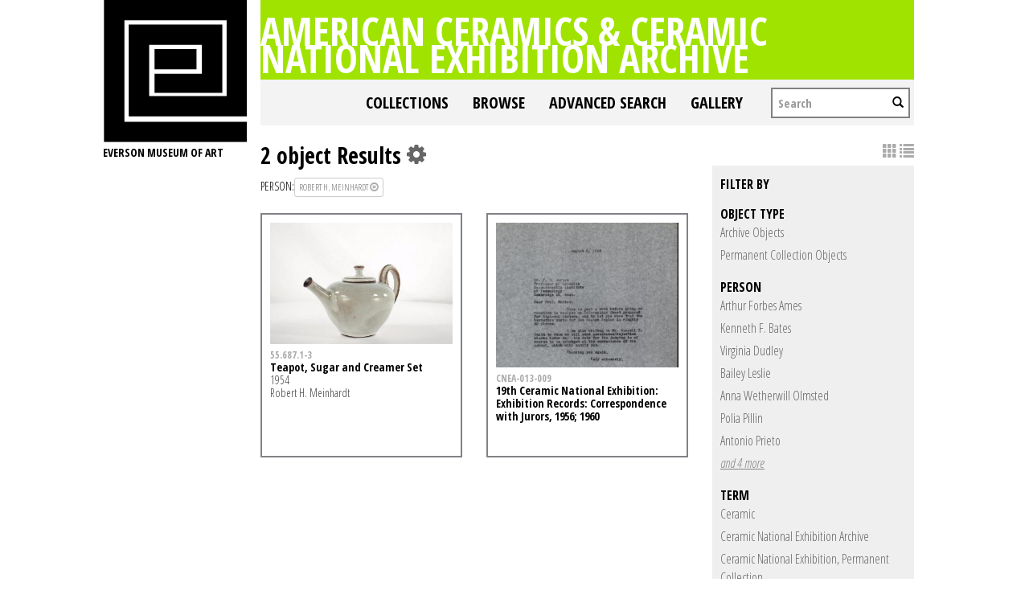

--- FILE ---
content_type: text/html; charset=UTF-8
request_url: https://collections.everson.org/index.php/Search/getFacetHierarchyLevel/facet/type_facet/browseType/objects/key/fccd2fe5c9da30fd373e0b088afe634b/linkTo/morePanel
body_size: -18
content:
<div ><a href='#' data-item_id='656' class='caSubItems caSubItemtype_facet' title='View sub-items'>Archive Objects</a></div>
<div ><a href='#' data-item_id='21' class='caSubItems caSubItemtype_facet' title='View sub-items'>Permanent Collection Objects</a></div><script type="text/javascript">
	jQuery(document).ready(function() {
		jQuery(".caSubItemtype_facet").bind('click', function(e) {
			jQuery('#bMorePanel').load('/index.php/Search/objects', { getFacet: 1, facet: 'type_facet', view: '', key: 'fccd2fe5c9da30fd373e0b088afe634b', browseType: 'objects', id: jQuery(this).data('item_id'), isNav: 0}, 
				function(){jQuery("#bMorePanel").show(); 
				jQuery("#bMorePanel").mouseleave(function(){
					jQuery("#bMorePanel").hide();
				});
			}); 
			return false;
		});
	});
</script>

--- FILE ---
content_type: text/html; charset=UTF-8
request_url: https://collections.everson.org/index.php/Search/getFacetHierarchyLevel/facet/term_facet/browseType/objects/key/fccd2fe5c9da30fd373e0b088afe634b/linkTo/morePanel
body_size: 1
content:
<div ><a href='/index.php/Search/objects/key/fccd2fe5c9da30fd373e0b088afe634b/facet/term_facet/id/514/isNav/0'>Ceramic</a></div>
<div ><a href='/index.php/Search/objects/key/fccd2fe5c9da30fd373e0b088afe634b/facet/term_facet/id/784/isNav/0'>Ceramic National Exhibition Archive</a></div>
<div ><a href='/index.php/Search/objects/key/fccd2fe5c9da30fd373e0b088afe634b/facet/term_facet/id/785/isNav/0'>Ceramic National Exhibition, Permanent Collection</a></div><script type="text/javascript">
	jQuery(document).ready(function() {
		jQuery(".caSubItemterm_facet").bind('click', function(e) {
			jQuery('#bMorePanel').load('/index.php/Search/objects', { getFacet: 1, facet: 'term_facet', view: '', key: 'fccd2fe5c9da30fd373e0b088afe634b', browseType: 'objects', id: jQuery(this).data('item_id'), isNav: 0}, 
				function(){jQuery("#bMorePanel").show(); 
				jQuery("#bMorePanel").mouseleave(function(){
					jQuery("#bMorePanel").hide();
				});
			}); 
			return false;
		});
	});
</script>

--- FILE ---
content_type: text/html; charset=UTF-8
request_url: https://collections.everson.org/index.php/Browse/getFacetHierarchyLevel/facet/type_facet/browseType/objects/key/e7ea7a9363bf62768d1a37a4a0c78efa/isNav/1/id/0
body_size: 58
content:
<div ><a href='/index.php/Browse/objects/key/e7ea7a9363bf62768d1a37a4a0c78efa/facet/type_facet/id/656/isNav/0'>Archive Objects</a> <a href="#" title="View sub-items" onClick='jQuery("#bHierarchyListMorePanel_type_facet").load("/index.php/Browse/getFacetHierarchyLevel/facet/type_facet/key/e7ea7a9363bf62768d1a37a4a0c78efa/browseType/objects/id/656/isNav/0"); jQuery("#bAncestorList").load("/index.php/Browse/getFacetHierarchyAncestorList/facet/type_facet/browseType/objects/key/e7ea7a9363bf62768d1a37a4a0c78efa/id/656/isNav/0"); return false;'><span class="glyphicon glyphicon-chevron-down"></span></a></div>
<div ><a href='/index.php/Browse/objects/key/e7ea7a9363bf62768d1a37a4a0c78efa/facet/type_facet/id/21/isNav/0'>Permanent Collection Objects</a> <a href="#" title="View sub-items" onClick='jQuery("#bHierarchyListMorePanel_type_facet").load("/index.php/Browse/getFacetHierarchyLevel/facet/type_facet/key/e7ea7a9363bf62768d1a37a4a0c78efa/browseType/objects/id/21/isNav/0"); jQuery("#bAncestorList").load("/index.php/Browse/getFacetHierarchyAncestorList/facet/type_facet/browseType/objects/key/e7ea7a9363bf62768d1a37a4a0c78efa/id/21/isNav/0"); return false;'><span class="glyphicon glyphicon-chevron-down"></span></a></div><script type="text/javascript">
	jQuery(document).ready(function() {
		jQuery(".caSubItemtype_facet").bind('click', function(e) {
			jQuery('#bMorePanel').load('/index.php/Browse/objects', { getFacet: 1, facet: 'type_facet', view: '', key: 'e7ea7a9363bf62768d1a37a4a0c78efa', browseType: 'objects', id: jQuery(this).data('item_id'), isNav: 0}, 
				function(){jQuery("#bMorePanel").show(); 
				jQuery("#bMorePanel").mouseleave(function(){
					jQuery("#bMorePanel").hide();
				});
			}); 
			return false;
		});
	});
</script>

--- FILE ---
content_type: text/css
request_url: https://collections.everson.org/themes/everson/assets/pawtucket/css/theme.css
body_size: 3298
content:
html {
	position:relative;
	min-height:100%;
}
body {
	font-family: 'Open Sans Condensed', sans-serif;
	margin-bottom:255px;
    font-size: 17px;	
}
h1, h2, h3, h4, h5, h6 {
	font-family: 'Open Sans Condensed', sans-serif;
}
h1 {
	font-size:28px;
	color:black;
	font-weight:bold;
	text-transform:none;
}
h1 a, h1 a:active, h1 a:visited, h1 a:hover, .detail h1 a:hover {
	color:#fff !important;
	text-decoration:none;
}
.findingaid h1.page-title {
	color:#fff;
}
h6 {
	font-size:16px;
	color:#000;
	font-weight:bold;
	margin-bottom:5px;
}
.clearfix {
    display: block;
}
a {
    color: SlateGray;
}
a:hover {
	text-decoration:none;
}
ul {
	margin-bottom:0px;
}
.navbar {
	box-shadow:none;
	margin-bottom:20px;
	background-color:#f3f3f3;
}
.nav > li > a, .nav > li > a:hover, .nav > li > a:focus {
	font-family: 'Open Sans Condensed', sans-serif;
	font-size:20px;
	font-weight:bold;
	text-transform:uppercase;
}
.navbar .navbar-nav > .active > a {
	color: black;
}
.navbar .formOutline {
	border-radius:0px;
	border:2px solid #808285;
	background-color: #fff;
}
.navbar .form-control {
    font-weight: bold;
    color: #000;
    font-size: 15px;
}
.navbar-form {
	padding-right:5px;
}
::-webkit-input-placeholder {
   color: black;
   opacity:1;
}

:-moz-placeholder { /* Firefox 18- */
   color: black; 
   opacity:1; 
}

::-moz-placeholder {  /* Firefox 19+ */
   color: black;
   opacity:1;  
}

:-ms-input-placeholder {  
   color: black; 
   opacity:1; 
}
@media (min-width: 768px) {
	.navbar-form .form-group {
		width: 140px;
	}
}
footer {
	position:absolute;
	bottom:0px;
	height:255px;
	width:100%;
}
#pageArea {
	/*margin-left:-15px;
	margin-right:-15px;*/
}
.page {
  margin: 0px;
}

.wrapper {
  max-width: 1160px;
  margin: 0 auto;
  position: relative;
  padding: 0px;
  min-height: 600px;
  
  max-width: 1024px;
}
@media screen and (max-width: 1024px) and (min-width: 768px) {
	.wrapper {
		padding: 0px 10px;
	}
}

.content-wrapper {
  float: right;
  width: 100%;
  margin-bottom:255px;
}
.content-inner {
  margin-left: 181px;
  clear: both;
  overflow: auto;
  background: transparent;
  min-height: 600px;
}

.sidebar {
  position: relative;
  width: 150px;
  margin-right: -150px;
  float: left;
  background: #fff;
  color: #eee;
  min-height: 600px;

  display:inline-block;
}

.sidebar .logo img{
	width:100%;
	height:auto;
	margin-top:32px;
}
.logo {
	display:block;
	padding-bottom:5px;
}
.logo-description {
    display: block;
    line-height: 25px;
    font-size: 14px;
    color: #000;
    text-transform: uppercase;
    font-weight: bold;
    margin: 0px 0px 29px 0px;
    width: 100%;
    text-align: center;
}
.homelogo {
	text-align:center;
}
.homelogo img{
	text-align:center;
	height:150px;
	width:auto;
}
.navigation {
    list-style: none;
    padding: 0px 0px 0px 4px;
}
.navigation li {
    display: block;
    position: relative !important;
}
.navigation li a {
    font-size: 20px;
    line-height: 24px;
    color: #000;
    text-transform: uppercase;
    font-weight: bold;
}
.navigation li a:hover {
    color: #8f9194;
    text-decoration:none;
}
.navigation li:hover .sub-menu {
    display: block;
    transition: all 1s ease 0s;
}
.nav-selected .nav-path-selected.visit, .nav-selected.nav-path-selected.visit:hover, .nav-path-selected .visit {
    color: #f06162;
}
.nav-selected .nav-path-selected.explore, .nav-selected.nav-path-selected.explore:hover, .nav-path-selected .explore {
    color: #a3cd39;
}
.nav-selected .nav-path-selected.learn, .nav-selected.nav-path-selected.learn:hover, .nav-path-selected .learn {
    color: #fcce0d;
}
.nav-selected .nav-path-selected.connect, .nav-selected.nav-path-selected.connect:hover, .nav-path-selected .connect {
    color: #c8342f;
}
.sub-menu {
    background: #8f9194 none repeat scroll 0 0;
    width: 440px;
    left: 106px;
    position: absolute;
    top: -10px;
    display: none;
    z-index: 999;
}
.sub-menu i {
    border-color: transparent #8f9194 transparent transparent;
    border-style: solid;
    border-width: 16.5px 26.6px 20.5px 0;
    height: 0;
    left: -25px;
    position: absolute;
    top: 5px;
    width: 0;
}
.sub-menu ul {
    display: block;
    float: left;
    width: 100%;
    padding: 10px 0 10px 30px;
}
.left-links li {
    float: left;
    width: 48%;
}
.left-links li:first-child a {
    color: white !important;
}
.sub-menu ul li a {
    font-size: 16px;
}
.sub-menu li a {
    color: white;
}
.sub-menu ul li a:hover {
    color: black;
    text-decoration:none;
}

/* Footer */

footer .footer-top {
	padding: 20px 0px 10px;
}

footer .footer-top {
	color: rgb(255, 255, 255);
    background: rgb(38, 38, 38);
}
footer .footer-top .site-main {
    position: relative;
    min-height: 120px;
}
footer .footer-top a.eversonlogo {
    display: none;
    width: 80px;
    float: left;
}
footer .footer-top .foot-social {
    float: left;
    width: 200px;
    font-size: 30px;
}
.ccm-block-social-links ul.list-inline {
    display: inline-block;
    margin: 0px;
    padding: 0px;
}
.ccm-block-social-links ul.list-inline li {
    padding: 0px;
    list-style-type: none;
    margin-right: 10px;
    display: inline-block;
}
.list-inline a {
    color: white;
}
.list-inline .fa.fa-facebook, .list-inline .fa.fa-twitter, .list-inline .fa.fa-instagram {
    color: white;
}
footer .footer-top .foot-hours {
    position: absolute;
    left: 200px;
    right: 340px;
    top: 0px;
}
footer p {
    font-weight: bold;
    font-size: 14px;
    text-transform: uppercase;
    margin:0px;
}
footer table {
	width:100%;
}
table th, table td {
    line-height: 20px;
    padding: 8px;
    text-align: left;
    vertical-align: top;
}
footer table {
    margin: 0.5em 0 1em;
}
footer table, footer table td {
    border-image-source: initial;
    border-image-slice: initial;
    border-image-width: initial;
    border-image-outset: initial;
    border-image-repeat: initial;
    border-collapse: collapse;
    font-weight: bold;
    font-size: 14px;
    text-transform: uppercase;
    background: none;
    border-width: 0px;
    border-style: initial;
    border-color: initial;
	padding:0px;
}
footer .footer-top .foot-search {
    float: right;
    width: 340px;
}
footer form.ccm-search-block-form {
    margin: 25px 20px 0px 0px;
    padding-left: 10px;
    padding-right: 10px;
}
footer .footer-top .foot-search input[type="text"], footer .footer-top .foot-search input[type="search"] {
    border-image-source: initial;
    border-image-slice: initial;
    border-image-width: initial;
    border-image-outset: initial;
    border-image-repeat: initial;
    color: rgb(86, 86, 86);
    display: inline-block;
    font-size: 14px;
    line-height: 24px;
    box-shadow: none;
    width: 210px;
    font-family: "Open Sans Condensed", sans-serif;
    font-weight: bold;
    text-transform: uppercase;
    border-width: 0px;
    border-style: initial;
    border-color: initial;
    border-radius: 0px;
    padding: 4px;
    background: rgb(204, 204, 204);
}
footer .footer-top .foot-search .buttons-section a, footer .footer-top .foot-search .btn.btn-default.ccm-search-block-submit {
    border-image-source: initial;
    border-image-slice: initial;
    border-image-width: initial;
    border-image-outset: initial;
    border-image-repeat: initial;
    color: rgb(86, 86, 86);
    display: inline-block;
    font-size: 15px;
    font-weight: bold;
    width: 90px;
    font-family: "Open Sans Condensed", sans-serif;
    float: right;
    border-width: 0px;
    border-style: initial;
    border-color: initial;
    padding: 5px 0px;
    margin: 0px;
    background: rgb(204, 204, 204);
    border-radius:0px;
}
footer .footer-bottom {
    padding: 10px 0px 0px;
}
footer .footer-bottom {
    color: rgb(255, 255, 255);
    background: rgb(0, 0, 0);
}
footer .footer-bottom .site-main {
    position: relative;
    min-height: 95px;
}
footer .footer-bottom a.eversonlogo {
    display: block;
    float: left;
    width: 80px;
}
footer .footer-bottom .right-col {
    position: absolute;
    top: 0px;
    right: 0px;
    left: 200px;
}
footer .footer-bottom .foot-tel, footer .footer-bottom .foot-donate, footer .footer-bottom .foot-social {
    display: none;
}
.links, .copy-right {
    padding: 0px 0px 10px;
    overflow: hidden;
}
.links li {
    float: left;
    list-style-type:none;
}
.links.clearfix a {
    display: block;
}
.links li a {
    font-size: 12px;
    text-transform: uppercase;
    padding-right: 9px;
    color: white;
}
.links li a:hover {
    color: rgb(243, 97, 98);
}
footer .footer-bottom .right-col address {
    font-style: normal;
    font-weight: bold;
}
address {
    /*padding-bottom: 33px;*/
}
.copy-right li {
    float: left;
    overflow: hidden;
}
.copy-right li span {
    font-size: 13px;
}
footer table td span {
    color: rgb(176, 176, 176);
}
.ccm-search-block-text {
	padding: 5px !important;
}
.site-main {
    max-width: 1024px;
    width: 100%;
    margin: 0px auto;
}

/* Browse Panel */

div.browseFacetItem a {
    color: #000;
    font-size: 14px;
    font-weight:normal;
}
.browseMenuFacet {
	margin-bottom:0px;
	padding-bottom:0px;
}
.browsedivider {
	border-top: 2px solid #808285;
	padding-bottom:30px;
}
#browse-menu {
	font-weight:bold;
	font-size:14px;
	border:2px solid #808285;
	/*box-shadow: none;*/
}
.browseHeadernav {
	font-size:14px;
}
.browseHeadernav a {
	color:#000;
}
.filterbylabel {
	font-size:16px;
	color:#000;
	font-weight:bold;
	padding-left:5px;
}
.navbar #browse-menu .form-control, .navbar #browse-menu .form-control:focus {
	color:#000;
	border-radius:0px;
	border:2px solid #808285;
	font-size:14px;
	font-weight:bold;
	height:32px;
	margin-bottom:2px;
}
.browseMenuBrowseAll .btn-default {
	color:#808285;
	border-radius:0px;
	border:2px solid #808285;
	font-size:14px;
	font-weight:bold;	
	padding: 5px 7px;
}
div.browseMenuBrowseAll {
	bottom:5;
}

.filterMenuFacetList li a {
    color: #000;
    cursor: pointer;
    font-size: 16px;
    line-height: 25px;
    text-transform: uppercase;
    position: relative;
    text-decoration: none;
}
.filterMenuFacetList li.active {
	background-color: #e7e7e7;
}

/* Front Page */

.front .jcarousel-wrapper {
	margin-bottom:0px;
}
.front .jcarousel-control-prev, .front .jcarousel-control-next {
	opacity:.7;
	height:61px;
	width:38px;
	background-color:#000;
	padding-top: 10px;
    font-size: 40px;
}
.front .jcarousel-control-prev {
	left:0px !important;
}
.front .jcarousel-control-next {
	right:0px !important;
}
.page-title-container {
    background: #a0e300;
}
.page-title-container h1 {
    color: #FFF;
    font-weight: 800;
    padding: 21px 0 5px;
    font-size: 49px;
    line-height: 34px;
    text-transform: uppercase;
    float: left;
    line-height: 34px;
    margin-bottom:0px;
}
@media screen and (max-width: 1024px) and (min-width: 768px) {
	.page-title-container h1 {
		font-size: 39px;
		line-height: 34px;
	}
}

/* page Content */

.pageContent {
	padding-left:0px;
	padding-right:0px;
	padding-top:0px;
	padding-bottom:0px;
}
.pageContentTitle {
	font-weight:bold;
	font-size:20px;
	padding-bottom:10px;
	padding-top:15px;
}
.pageContent ul li {
	list-style-type:none;
	padding-bottom:10px;
}

/* Search */

.multisearch H3, .multisearch H3 a {
	color:#000;
}
.multisearch .authoritySet a {
	font-size:14px;
	color:#000;
}
.bResultItem .bResultItemText a {
	color: #000;
	font-weight:bold;
}
.bResultItem .bResultItemText {
	font-size:14px;
}
.multisearchFullResults a {
	color: #000;
}
.bResultItemImgPlaceholder {
	border: 2px solid #f5f5f5;
}

/* Advanced Search */

.advsearch textarea, .advsearch input {
	width:100% !important;
	border: 2px solid #808285;
}
.advsearch textarea {
	resize:none;
	height:30px !important;
	-webkit-appearance: textfield;
	border: 2px solid #808285;
}
.advsearch .row {
	margin-bottom:10px;
}
.advsearch table.attributeListItem {
	width: 100%;
}
.advsearch table.attributeListItem td {
	padding:0px;
}
.advsearch table.attributeListItem td input {
	height:30px !important;
}
.advsearch select {
	width:100% !important;
	border: 2px solid #808285;
}
.caAdvancedSearchFormSubmit, .caAdvancedSearchFormReset {
    display: inline-block;
    color: #808285;
    text-align: center;
    margin: 0px auto;
    border: 2px solid #808285;
    width: 136px;
    padding: 4px;
    font-weight: 600;
    margin-top: 10px;
    text-transform:uppercase;
}
.caAdvancedSearchFormSubmit:hover, .caAdvancedSearchFormReset:hover, .browseMenuBrowseAll .btn-default:hover {
    background: #231F20;
    border-color: #231F20;
    color: #fff;
    transition: .3s;
}

/* Detail */

.detail {
	font-size: 14px;
}
.detail .detailNavBgLeft, .detail .detailNavBgRight {
	background-color:#fff;
}
.detail H4 {
	font-size: 26px;
}
a.readmore-js-toggle {
    padding-top: 0px;
    color: SlateGray;
    text-decoration:underline;
}

/* Gallery */

.gallery #galleryDetailObjectInfo {
	font-size:16px;
}
.gallery .setDescription {
	font-size:16px;
	font-weight:normal;
	margin-bottom:20px;
}
.gallery .galleryItem {
    margin: 5px 5px 15px 5px;
    box-shadow:none;
    border: 2px solid #808285;
    font-size:14px;
    font-weight:bold;
}
.gallery H5 {
    font-size:14px;
    font-weight:bold;
}
.gallery H4 {
    font-weight:bold;
}
.gallery #gallerySetInfo {
	font-size:14px;
}
#gallerySetInfo small, .gallery #gallerySetInfo a {
	font-size:14px;
}
.caption {
	font-size:14px;
	color:#000;
}

/* browse */

.bResultItem, .bResultListItem {
    border: 2px solid #808285;
    box-shadow:none;
}
.bResultListItem:hover {
	box-shadow:none;
}
.bResultListItem p {
	font-size:14px;
	margin-bottom:0px;
}
.bResultItemImgPlaceholder, .bResultItem:hover {
	font-size:16px;
}
.bResultItem .bResultItemText p{
	margin-bottom:0px;
}
.bResultItemContent {
    height: 280px;
}
.bResultItemCol {
    height: 330px;
}
#bRefine a {
	font-size:16px;
}
#bRefine H3, #bRefine H5 {
	color:#000;
	font-weight:bold;
	font-size:16px;
}
.results H1 {
	margin-bottom:5px;
}
.results H5, .browse .btn, .sets .btn, .results strong, .sets H5 strong {
	font-size:14px;
}
.bResultListItem .bResultListItemText a {
	font-size:14px;
	color:#000;
	font-weight:bold;
}

/* Finding Aid */

.findingaid H1 {
    color: #000;
    margin-bottom:5px;
}
.collectionTitle {
	font-weight:bold;
}

.tileviewer div.viewerControls {
	background-color: #000 !important;
	opacity:1;
}
div.caMediaOverlayControls .objectInfo {
	font-size:14px;
}
div.caMediaOverlayControls {
	opacity:1;
}

 